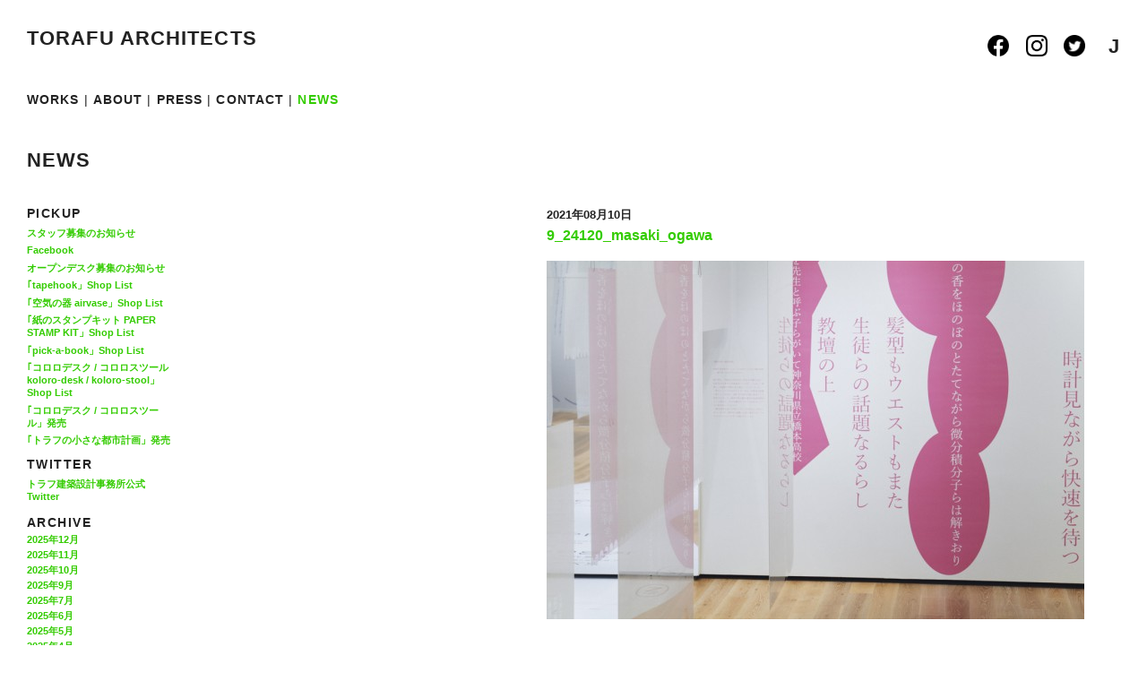

--- FILE ---
content_type: text/html; charset=UTF-8
request_url: http://torafu.com/works/%E4%BF%B5%E4%B8%87%E6%99%BA-%E5%B1%95-%EF%BC%83%E3%81%9F%E3%81%A3%E3%81%9F%E3%81%B2%E3%81%A8%E3%81%A4%E3%81%AE%E3%80%8C%E3%81%84%E3%81%84%E3%81%AD%E3%80%8D-%E3%80%8E%E3%82%B5%E3%83%A9%E3%83%80/attachment/9_24120_masaki_ogawa
body_size: 36350
content:
<!DOCTYPE html PUBLIC "-//W3C//DTD XHTML 1.0 Strict//EN" "http://www.w3.org/TR/xhtml1/DTD/xhtml1-strict.dtd">
<html xmlns="http://www.w3.org/1999/xhtml" lang="ja">
<head profile="http://gmpg.org/xfn/11">
<meta http-equiv="Content-Type" content="text/html; charset=UTF-8" />
<meta name="description" content="新しい感性を持つ若手建築家、鈴野浩一と禿真哉によるユニット、トラフ建築設計事務所...">
<title>9_24120_masaki_ogawa &laquo;  TORAFU ARCHITECTS トラフ建築設計事務所</title>

<!-- css -->
<link rel="stylesheet" href="http://torafu.com/wp-content/themes/torafu/css/reset.css" type="text/css" media="screen, print, projection, tv" />
<link rel="stylesheet" href="http://torafu.com/wp-content/themes/torafu/css/base.css" type="text/css" media="screen, print, projection, tv" />
<link rel="stylesheet" href="http://torafu.com/wp-content/themes/torafu/style.css" type="text/css" media="screen, print, projection, tv" />

<link rel="shortcut icon" type="image/x-icon" href="http://torafu.com/wp-content/themes/torafu/images/favicon.ico" />

<!-- js -->
<script src="http://torafu.com/wp-includes/js/jquery/jquery.js"></script> 
<script src="http://torafu.com/wp-includes/js/jquery/jquery-migrate.min.js"></script> 
<script src="http://torafu.com/wp-content/themes/torafu/js/jquery.scrollTo.js"></script> 
<script src="http://torafu.com/wp-content/themes/torafu/js/jquery.timer.js"></script> 
<script src="http://torafu.com/wp-content/themes/torafu/js/jquery.cycle.js"></script> 
<script src="http://torafu.com/wp-content/themes/torafu/js/jquery_cookie.js"></script> 

<script type="text/javascript"> 
jQuery.noConflict(); var $ = jQuery;

$(function() {


	$("#single img").each(function(){
		$(this).wrap("<div class='tn tn_single'><div class='tn_img'><a href='#'></a></div></div>");	
	});

	$("#about-img img").each(function(){
		$(this).wrap("<div class='tn tn_single'><div class='tn_img'><a href='#'></a></div></div>");	
	});

	$("#single-press img").each(function(){
		$(this).parent().addClass("tn_img2");
 		$(this).parent().width($(this).attr("width"));
	});

	setCookie();	
	initLng();
	$("#page").show();
	initImg();
		
	$.timer(600, function (timer) {
	$(".tn_img").css('background','#efefef');
	    timer.stop();
	});
	
	$(".l_J").click(function(){
		toggleLng($(this).html());
	});
	$(".l_E").click(function(){
		toggleLng($(this).html());
	});
	
});

function toggleMenuColour(t){
	$("#m_"+t).css('color','#33cc00');
}

function initImg(){
	if("" == 1){
		$(".S img").each(function(){ $(this).data('size',2); });
		$(".M img").each(function(){ $(this).data('size',1+(0.5*Math.round(2*Math.random()))); });
		$(".L img").each(function(){ $(this).data('size',1); });
		$(".tn img").each(function(){
			var orgW = $(this).width();
			var orgH = $(this).height();
			$(this).width(orgW/$(this).data('size'));		
			$(this).height(orgH/$(this).data('size'));				
		});
		
		$(".tn").each(function(){
			$(this).css('margin-top',3*(Math.round(2*Math.random()))+'em');
			$(this).width($(this).find("img").width());
			$(this).css('height','auto');
		});		
	}else{

		$(".tn img").each(function(){
			$(this).data('orgW',$(this).width());
			$(this).data('orgH',$(this).height());
			var scl = (1.5+(0.5*2*Math.random()));
			$(this).width($(this).width()/scl);		
			$(this).height($(this).height()/scl);
			$(this).height($(this).height());		
			$(this).data('current_size','s');
			$(this).data('tnW',$(this).width());		
			$(this).data('tnH',$(this).height());		
		});
		
		$(".tn").each(function(){
			$(this).css('margin-top',3*(Math.round(2*Math.random()))+'em');
			/*$(this).width($(this).find("img").width());*/
			$(this).css('height','auto');
		});		

		$(".tn").each(function(){					
/* 			$(this).css('margin-top',3*(Math.round(3*Math.random()))+'em'); */
/*
			$(this).find("img").data('orgW',$(this).css('width'));
			var www = $(this).find("img").width();
			var hhh = $(this).find("img").height();
*/

/*
			$(this).append("<p class='debug'></p>");
			$(this).find(".debug").html("test /w:"+www+" h:"+hhh);
*/

/*
			var scl = (1.5+(0.5*2*Math.random()));
			$(this).find("img").width(www/scl);
			$(this).find("img").height(hhh/scl);
*/
/* 			$(this).find("img").data('current_size','s'); */
		});
		$(".about-profile-img").each(function(){					
			$(this).find("img").width(150);
		});
	}	
}

function toggleLng(lng){
	/*if ($.browser.msie){*/
	if ($.support.msie){

		$(".tn_txt_unit").each(function(){
			$(this).data('orgTxt',$(this).html());
			$(this).html('');
		});
		$(".tn").animate({opacity:0});
		$("#page").animate({opacity:0},function(){
			this.style.removeAttribute('filter');           
			$("#lng .l_"+$.cookie('lng')).css('color','#333');
			$.cookie('lng',lng,{expires:30,path:'/'});
			initLng();
			$(".tn").animate({opacity:1},function(){
			this.style.removeAttribute('filter');           
			});			
			$("#page").animate({opacity:1},function(){
				$(".tn_txt_unit").each(function(){
					$(this).html($(this).data('orgTxt'));
				});
				this.style.removeAttribute('filter');           
			});			
		});
	}else{
		$("#youtube").hide();
		$("#page").animate({opacity:0},function(){	
			$("#lng .l_"+$.cookie('lng')).css('color','#333');
			$.cookie('lng',lng,{expires:30,path:'/'});
			initLng();
			$("#youtube").show();
			$("#page").animate({opacity:1});			
		});	
	}	
}

function setCookie(){
	$.cookie('lng',"",{path:"/",expires:-1});
	var lng=$.cookie('lng');
	if(lng==null){
		$.cookie('lng','J',{path:'/'});
	}
}

function initLng(){
	if($.cookie('lng')=='J'){
		$(".E").hide();
		$(".J").show();
	}else if($.cookie('lng')=='E'){
		$(".J").hide();	
		$(".E").show();
	}	
	$("#lng .l_"+$.cookie('lng')).css('color','#33cc00');
}
</script>
<meta name='robots' content='max-image-preview:large' />
<link rel='dns-prefetch' href='//s.w.org' />
<link rel="alternate" type="application/rss+xml" title="TORAFU ARCHITECTS トラフ建築設計事務所 &raquo; フィード" href="http://torafu.com/feed" />
<link rel="alternate" type="application/rss+xml" title="TORAFU ARCHITECTS トラフ建築設計事務所 &raquo; コメントフィード" href="http://torafu.com/comments/feed" />
<script type="text/javascript">
window._wpemojiSettings = {"baseUrl":"https:\/\/s.w.org\/images\/core\/emoji\/13.1.0\/72x72\/","ext":".png","svgUrl":"https:\/\/s.w.org\/images\/core\/emoji\/13.1.0\/svg\/","svgExt":".svg","source":{"concatemoji":"http:\/\/torafu.com\/wp-includes\/js\/wp-emoji-release.min.js?ver=d80f3f9e33e22ec6babb52b6bc484d43"}};
/*! This file is auto-generated */
!function(e,a,t){var n,r,o,i=a.createElement("canvas"),p=i.getContext&&i.getContext("2d");function s(e,t){var a=String.fromCharCode;p.clearRect(0,0,i.width,i.height),p.fillText(a.apply(this,e),0,0);e=i.toDataURL();return p.clearRect(0,0,i.width,i.height),p.fillText(a.apply(this,t),0,0),e===i.toDataURL()}function c(e){var t=a.createElement("script");t.src=e,t.defer=t.type="text/javascript",a.getElementsByTagName("head")[0].appendChild(t)}for(o=Array("flag","emoji"),t.supports={everything:!0,everythingExceptFlag:!0},r=0;r<o.length;r++)t.supports[o[r]]=function(e){if(!p||!p.fillText)return!1;switch(p.textBaseline="top",p.font="600 32px Arial",e){case"flag":return s([127987,65039,8205,9895,65039],[127987,65039,8203,9895,65039])?!1:!s([55356,56826,55356,56819],[55356,56826,8203,55356,56819])&&!s([55356,57332,56128,56423,56128,56418,56128,56421,56128,56430,56128,56423,56128,56447],[55356,57332,8203,56128,56423,8203,56128,56418,8203,56128,56421,8203,56128,56430,8203,56128,56423,8203,56128,56447]);case"emoji":return!s([10084,65039,8205,55357,56613],[10084,65039,8203,55357,56613])}return!1}(o[r]),t.supports.everything=t.supports.everything&&t.supports[o[r]],"flag"!==o[r]&&(t.supports.everythingExceptFlag=t.supports.everythingExceptFlag&&t.supports[o[r]]);t.supports.everythingExceptFlag=t.supports.everythingExceptFlag&&!t.supports.flag,t.DOMReady=!1,t.readyCallback=function(){t.DOMReady=!0},t.supports.everything||(n=function(){t.readyCallback()},a.addEventListener?(a.addEventListener("DOMContentLoaded",n,!1),e.addEventListener("load",n,!1)):(e.attachEvent("onload",n),a.attachEvent("onreadystatechange",function(){"complete"===a.readyState&&t.readyCallback()})),(n=t.source||{}).concatemoji?c(n.concatemoji):n.wpemoji&&n.twemoji&&(c(n.twemoji),c(n.wpemoji)))}(window,document,window._wpemojiSettings);
</script>
<style type="text/css">
img.wp-smiley,
img.emoji {
	display: inline !important;
	border: none !important;
	box-shadow: none !important;
	height: 1em !important;
	width: 1em !important;
	margin: 0 0.07em !important;
	vertical-align: -0.1em !important;
	background: none !important;
	padding: 0 !important;
}
</style>
	<link rel='stylesheet' id='wp-block-library-css'  href='http://torafu.com/wp-includes/css/dist/block-library/style.min.css?ver=d80f3f9e33e22ec6babb52b6bc484d43' type='text/css' media='all' />
<style id='wp-block-library-inline-css' type='text/css'>
.has-text-align-justify{text-align:justify;}
</style>
<link rel='stylesheet' id='mediaelement-css'  href='http://torafu.com/wp-includes/js/mediaelement/mediaelementplayer-legacy.min.css?ver=4.2.16' type='text/css' media='all' />
<link rel='stylesheet' id='wp-mediaelement-css'  href='http://torafu.com/wp-includes/js/mediaelement/wp-mediaelement.min.css?ver=d80f3f9e33e22ec6babb52b6bc484d43' type='text/css' media='all' />
<style id='global-styles-inline-css' type='text/css'>
body{--wp--preset--color--black: #000000;--wp--preset--color--cyan-bluish-gray: #abb8c3;--wp--preset--color--white: #ffffff;--wp--preset--color--pale-pink: #f78da7;--wp--preset--color--vivid-red: #cf2e2e;--wp--preset--color--luminous-vivid-orange: #ff6900;--wp--preset--color--luminous-vivid-amber: #fcb900;--wp--preset--color--light-green-cyan: #7bdcb5;--wp--preset--color--vivid-green-cyan: #00d084;--wp--preset--color--pale-cyan-blue: #8ed1fc;--wp--preset--color--vivid-cyan-blue: #0693e3;--wp--preset--color--vivid-purple: #9b51e0;--wp--preset--gradient--vivid-cyan-blue-to-vivid-purple: linear-gradient(135deg,rgba(6,147,227,1) 0%,rgb(155,81,224) 100%);--wp--preset--gradient--light-green-cyan-to-vivid-green-cyan: linear-gradient(135deg,rgb(122,220,180) 0%,rgb(0,208,130) 100%);--wp--preset--gradient--luminous-vivid-amber-to-luminous-vivid-orange: linear-gradient(135deg,rgba(252,185,0,1) 0%,rgba(255,105,0,1) 100%);--wp--preset--gradient--luminous-vivid-orange-to-vivid-red: linear-gradient(135deg,rgba(255,105,0,1) 0%,rgb(207,46,46) 100%);--wp--preset--gradient--very-light-gray-to-cyan-bluish-gray: linear-gradient(135deg,rgb(238,238,238) 0%,rgb(169,184,195) 100%);--wp--preset--gradient--cool-to-warm-spectrum: linear-gradient(135deg,rgb(74,234,220) 0%,rgb(151,120,209) 20%,rgb(207,42,186) 40%,rgb(238,44,130) 60%,rgb(251,105,98) 80%,rgb(254,248,76) 100%);--wp--preset--gradient--blush-light-purple: linear-gradient(135deg,rgb(255,206,236) 0%,rgb(152,150,240) 100%);--wp--preset--gradient--blush-bordeaux: linear-gradient(135deg,rgb(254,205,165) 0%,rgb(254,45,45) 50%,rgb(107,0,62) 100%);--wp--preset--gradient--luminous-dusk: linear-gradient(135deg,rgb(255,203,112) 0%,rgb(199,81,192) 50%,rgb(65,88,208) 100%);--wp--preset--gradient--pale-ocean: linear-gradient(135deg,rgb(255,245,203) 0%,rgb(182,227,212) 50%,rgb(51,167,181) 100%);--wp--preset--gradient--electric-grass: linear-gradient(135deg,rgb(202,248,128) 0%,rgb(113,206,126) 100%);--wp--preset--gradient--midnight: linear-gradient(135deg,rgb(2,3,129) 0%,rgb(40,116,252) 100%);--wp--preset--duotone--dark-grayscale: url('#wp-duotone-dark-grayscale');--wp--preset--duotone--grayscale: url('#wp-duotone-grayscale');--wp--preset--duotone--purple-yellow: url('#wp-duotone-purple-yellow');--wp--preset--duotone--blue-red: url('#wp-duotone-blue-red');--wp--preset--duotone--midnight: url('#wp-duotone-midnight');--wp--preset--duotone--magenta-yellow: url('#wp-duotone-magenta-yellow');--wp--preset--duotone--purple-green: url('#wp-duotone-purple-green');--wp--preset--duotone--blue-orange: url('#wp-duotone-blue-orange');--wp--preset--font-size--small: 13px;--wp--preset--font-size--medium: 20px;--wp--preset--font-size--large: 36px;--wp--preset--font-size--x-large: 42px;}.has-black-color{color: var(--wp--preset--color--black) !important;}.has-cyan-bluish-gray-color{color: var(--wp--preset--color--cyan-bluish-gray) !important;}.has-white-color{color: var(--wp--preset--color--white) !important;}.has-pale-pink-color{color: var(--wp--preset--color--pale-pink) !important;}.has-vivid-red-color{color: var(--wp--preset--color--vivid-red) !important;}.has-luminous-vivid-orange-color{color: var(--wp--preset--color--luminous-vivid-orange) !important;}.has-luminous-vivid-amber-color{color: var(--wp--preset--color--luminous-vivid-amber) !important;}.has-light-green-cyan-color{color: var(--wp--preset--color--light-green-cyan) !important;}.has-vivid-green-cyan-color{color: var(--wp--preset--color--vivid-green-cyan) !important;}.has-pale-cyan-blue-color{color: var(--wp--preset--color--pale-cyan-blue) !important;}.has-vivid-cyan-blue-color{color: var(--wp--preset--color--vivid-cyan-blue) !important;}.has-vivid-purple-color{color: var(--wp--preset--color--vivid-purple) !important;}.has-black-background-color{background-color: var(--wp--preset--color--black) !important;}.has-cyan-bluish-gray-background-color{background-color: var(--wp--preset--color--cyan-bluish-gray) !important;}.has-white-background-color{background-color: var(--wp--preset--color--white) !important;}.has-pale-pink-background-color{background-color: var(--wp--preset--color--pale-pink) !important;}.has-vivid-red-background-color{background-color: var(--wp--preset--color--vivid-red) !important;}.has-luminous-vivid-orange-background-color{background-color: var(--wp--preset--color--luminous-vivid-orange) !important;}.has-luminous-vivid-amber-background-color{background-color: var(--wp--preset--color--luminous-vivid-amber) !important;}.has-light-green-cyan-background-color{background-color: var(--wp--preset--color--light-green-cyan) !important;}.has-vivid-green-cyan-background-color{background-color: var(--wp--preset--color--vivid-green-cyan) !important;}.has-pale-cyan-blue-background-color{background-color: var(--wp--preset--color--pale-cyan-blue) !important;}.has-vivid-cyan-blue-background-color{background-color: var(--wp--preset--color--vivid-cyan-blue) !important;}.has-vivid-purple-background-color{background-color: var(--wp--preset--color--vivid-purple) !important;}.has-black-border-color{border-color: var(--wp--preset--color--black) !important;}.has-cyan-bluish-gray-border-color{border-color: var(--wp--preset--color--cyan-bluish-gray) !important;}.has-white-border-color{border-color: var(--wp--preset--color--white) !important;}.has-pale-pink-border-color{border-color: var(--wp--preset--color--pale-pink) !important;}.has-vivid-red-border-color{border-color: var(--wp--preset--color--vivid-red) !important;}.has-luminous-vivid-orange-border-color{border-color: var(--wp--preset--color--luminous-vivid-orange) !important;}.has-luminous-vivid-amber-border-color{border-color: var(--wp--preset--color--luminous-vivid-amber) !important;}.has-light-green-cyan-border-color{border-color: var(--wp--preset--color--light-green-cyan) !important;}.has-vivid-green-cyan-border-color{border-color: var(--wp--preset--color--vivid-green-cyan) !important;}.has-pale-cyan-blue-border-color{border-color: var(--wp--preset--color--pale-cyan-blue) !important;}.has-vivid-cyan-blue-border-color{border-color: var(--wp--preset--color--vivid-cyan-blue) !important;}.has-vivid-purple-border-color{border-color: var(--wp--preset--color--vivid-purple) !important;}.has-vivid-cyan-blue-to-vivid-purple-gradient-background{background: var(--wp--preset--gradient--vivid-cyan-blue-to-vivid-purple) !important;}.has-light-green-cyan-to-vivid-green-cyan-gradient-background{background: var(--wp--preset--gradient--light-green-cyan-to-vivid-green-cyan) !important;}.has-luminous-vivid-amber-to-luminous-vivid-orange-gradient-background{background: var(--wp--preset--gradient--luminous-vivid-amber-to-luminous-vivid-orange) !important;}.has-luminous-vivid-orange-to-vivid-red-gradient-background{background: var(--wp--preset--gradient--luminous-vivid-orange-to-vivid-red) !important;}.has-very-light-gray-to-cyan-bluish-gray-gradient-background{background: var(--wp--preset--gradient--very-light-gray-to-cyan-bluish-gray) !important;}.has-cool-to-warm-spectrum-gradient-background{background: var(--wp--preset--gradient--cool-to-warm-spectrum) !important;}.has-blush-light-purple-gradient-background{background: var(--wp--preset--gradient--blush-light-purple) !important;}.has-blush-bordeaux-gradient-background{background: var(--wp--preset--gradient--blush-bordeaux) !important;}.has-luminous-dusk-gradient-background{background: var(--wp--preset--gradient--luminous-dusk) !important;}.has-pale-ocean-gradient-background{background: var(--wp--preset--gradient--pale-ocean) !important;}.has-electric-grass-gradient-background{background: var(--wp--preset--gradient--electric-grass) !important;}.has-midnight-gradient-background{background: var(--wp--preset--gradient--midnight) !important;}.has-small-font-size{font-size: var(--wp--preset--font-size--small) !important;}.has-medium-font-size{font-size: var(--wp--preset--font-size--medium) !important;}.has-large-font-size{font-size: var(--wp--preset--font-size--large) !important;}.has-x-large-font-size{font-size: var(--wp--preset--font-size--x-large) !important;}
</style>
<link rel='stylesheet' id='cptch_stylesheet-css'  href='http://torafu.com/wp-content/plugins/captcha/css/style.css?ver=d80f3f9e33e22ec6babb52b6bc484d43' type='text/css' media='all' />
<link rel='stylesheet' id='jetpack_css-css'  href='http://torafu.com/wp-content/plugins/jetpack/css/jetpack.css?ver=10.7.2' type='text/css' media='all' />
<link rel="https://api.w.org/" href="http://torafu.com/wp-json/" /><link rel="alternate" type="application/json" href="http://torafu.com/wp-json/wp/v2/media/23721" /><link rel="EditURI" type="application/rsd+xml" title="RSD" href="http://torafu.com/xmlrpc.php?rsd" />
<link rel="wlwmanifest" type="application/wlwmanifest+xml" href="http://torafu.com/wp-includes/wlwmanifest.xml" /> 

<link rel='shortlink' href='http://torafu.com/?p=23721' />
<link rel="alternate" type="application/json+oembed" href="http://torafu.com/wp-json/oembed/1.0/embed?url=http%3A%2F%2Ftorafu.com%2Fworks%2F%25e4%25bf%25b5%25e4%25b8%2587%25e6%2599%25ba-%25e5%25b1%2595-%25ef%25bc%2583%25e3%2581%259f%25e3%2581%25a3%25e3%2581%259f%25e3%2581%25b2%25e3%2581%25a8%25e3%2581%25a4%25e3%2581%25ae%25e3%2580%258c%25e3%2581%2584%25e3%2581%2584%25e3%2581%25ad%25e3%2580%258d-%25e3%2580%258e%25e3%2582%25b5%25e3%2583%25a9%25e3%2583%2580%2Fattachment%2F9_24120_masaki_ogawa" />
<link rel="alternate" type="text/xml+oembed" href="http://torafu.com/wp-json/oembed/1.0/embed?url=http%3A%2F%2Ftorafu.com%2Fworks%2F%25e4%25bf%25b5%25e4%25b8%2587%25e6%2599%25ba-%25e5%25b1%2595-%25ef%25bc%2583%25e3%2581%259f%25e3%2581%25a3%25e3%2581%259f%25e3%2581%25b2%25e3%2581%25a8%25e3%2581%25a4%25e3%2581%25ae%25e3%2580%258c%25e3%2581%2584%25e3%2581%2584%25e3%2581%25ad%25e3%2580%258d-%25e3%2580%258e%25e3%2582%25b5%25e3%2583%25a9%25e3%2583%2580%2Fattachment%2F9_24120_masaki_ogawa&#038;format=xml" />
<style type="text/css">
.taxonomy-drilldown-lists p,
.taxonomy-drilldown-checkboxes p,
.taxonomy-drilldown-dropdowns p {
	margin-top: 1em;
}

.taxonomy-drilldown-checkboxes li,
.taxonomy-drilldown-dropdowns li {
	list-style: none;
}

.taxonomy-drilldown-dropdowns select {
	display: block;
}
</style>
<style type='text/css'>img#wpstats{display:none}</style>
	<meta name="norton-safeweb-site-verification" content="50kcz2tvwey37dyi2vk6vbam9e2e1w46-8e88ctgtvvdzeikna3ikm7spi25cn26a0oc9nlkiqm4i28sj0zd0l82hkj9jyczzr37zepxottvzfoyd6xlkgnac485fbsf" />
</head>

<body id="pagetop">
<!--////////////////////////////////////////////////////////////////////////////////-->
<!-- page -->
<!--////////////////////////////////////////////////////////////////////////////////-->
<div id="page">
<!--////////////////////////////////////////////////////////////////////////////////-->
<!-- header -->
<!--////////////////////////////////////////////////////////////////////////////////-->
	<div id="header">
		<!-- header-r1 -->
		<div id="header-r1" class="clearfix">
			<div id="logo">
				<h1><a href="http://torafu.com">TORAFU ARCHITECTS</a></h1>
			</div>
			<!-- exclude news -->
			<div id="lng">				
					
				<a href="https://www.facebook.com/torafu.co.jp"><img src="http://torafu.com/wp-content/themes/torafu/images/icon-facebook.png" id="sns-icon" /></a>&nbsp;
				<a href="https://www.instagram.com/torafuarchitects/"><img src="http://torafu.com/wp-content/themes/torafu/images/icon-instagram.png" id="sns-icon" /></a>&nbsp;
				<a href="https://twitter.com/_TORAFU"><img src="http://torafu.com/wp-content/themes/torafu/images/icon-twitter.png" id="sns-icon" /></a>&nbsp;&nbsp;
				<strong>J</strong>					
				
			</div>
		</div>
		<!-- header-r2 -->
		<div id="header-r2" class="clearfix">
			<!-- menu -->
			<div id="menu">
				<ul class="clearfix">
					<li><a href="http://torafu.com" id="m_WORKS">WORKS</a>&nbsp;|&nbsp;</li>
					<li><a href="http://torafu.com/about/" id="m_ABOUT">ABOUT</a>&nbsp;|&nbsp;</li>
					<li><a href="http://torafu.com/press/" id="m_PRESS">PRESS</a>&nbsp;|&nbsp;</li>
					<li><a href="http://torafu.com/contact/" id="m_CONTACT">CONTACT</a>&nbsp;|&nbsp;</li>
					<li><a href="http://torafu.com/news/" id="m_NEWS">NEWS</a></li>
				</ul>			
			</div>
		</div>		
	</div>
<!--////////////////////////////////////////////////////////////////////////////////-->
<!-- content-->
<!--////////////////////////////////////////////////////////////////////////////////-->
	<div id="content">
<!-- toggle menu -->
<script type="text/javascript">toggleMenuColour("NEWS");</script>

<!-- news -->
<div id="news" class="clearfix">

	<!-- header-text -->
	<div id="header-text"><h2>NEWS</h2></div>
	<!-- header-text -->

	<!-- news-sidebar -->
	<div id="news-sidebar">
		<div id="news-pickup">
			<h3>PICKUP</h3>
			<ul>
												 
				 <li><a href="http://torafu.com/news/%e3%82%b9%e3%82%bf%e3%83%83%e3%83%95%e5%8b%9f%e9%9b%86%e3%81%ae%e3%81%8a%e7%9f%a5%e3%82%89%e3%81%9b-3.html">スタッフ募集のお知らせ</a></li>
				
								 
				 <li><a href="http://torafu.com/news/facebook.html">Facebook</a></li>
				
								 
				 <li><a href="http://torafu.com/news/open-desk-2013082.html">オープンデスク募集のお知らせ</a></li>
				
								 
				 <li><a href="http://torafu.com/pickup/tapehook-shop-list-2.html">｢tapehook」Shop List</a></li>
				
								 
				 <li><a href="http://torafu.com/pickup/airvase-shoplist.html">｢空気の器 airvase」Shop List</a></li>
				
								 
				 <li><a href="http://torafu.com/pickup/paper-stamp-kit-shoplist.html">｢紙のスタンプキット PAPER STAMP KIT」Shop List</a></li>
				
								 
				 <li><a href="http://torafu.com/pickup/pick-a-book-shop-list.html">｢pick-a-book」Shop List</a></li>
				
								 
				 <li><a href="http://torafu.com/pickup/koloro-shop-list.html">｢コロロデスク / コロロスツール koloro-desk / koloro-stool」Shop List</a></li>
				
								 
				 <li><a href="http://torafu.com/news/koloro-desk-stool.html">｢コロロデスク / コロロスツール」発売</a></li>
				
								 
				 <li><a href="http://torafu.com/news/torafus-small-city-planning.html">｢トラフの小さな都市計画」発売</a></li>
				
							</ul>
		</div>
		<div id="twitter">
			<h3>TWITTER</h3>
			<ul>
				<li><a href="http://twitter.com/_TORAFU/" target="_blank">トラフ建築設計事務所公式<br />Twitter</a></li>
			</ul>
		</div>
		<div id="news-archive">
			<h3>ARCHIVE</h3>
			<ul>
				<li><a href='http://torafu.com/2025/12'>2025年12月</a></li>
	<li><a href='http://torafu.com/2025/11'>2025年11月</a></li>
	<li><a href='http://torafu.com/2025/10'>2025年10月</a></li>
	<li><a href='http://torafu.com/2025/09'>2025年9月</a></li>
	<li><a href='http://torafu.com/2025/07'>2025年7月</a></li>
	<li><a href='http://torafu.com/2025/06'>2025年6月</a></li>
	<li><a href='http://torafu.com/2025/05'>2025年5月</a></li>
	<li><a href='http://torafu.com/2025/04'>2025年4月</a></li>
	<li><a href='http://torafu.com/2025/03'>2025年3月</a></li>
	<li><a href='http://torafu.com/2025/02'>2025年2月</a></li>
	<li><a href='http://torafu.com/2025/01'>2025年1月</a></li>
	<li><a href='http://torafu.com/2024/12'>2024年12月</a></li>
	<li><a href='http://torafu.com/2024/11'>2024年11月</a></li>
	<li><a href='http://torafu.com/2024/10'>2024年10月</a></li>
	<li><a href='http://torafu.com/2024/09'>2024年9月</a></li>
	<li><a href='http://torafu.com/2024/08'>2024年8月</a></li>
	<li><a href='http://torafu.com/2024/07'>2024年7月</a></li>
	<li><a href='http://torafu.com/2024/06'>2024年6月</a></li>
	<li><a href='http://torafu.com/2024/05'>2024年5月</a></li>
	<li><a href='http://torafu.com/2024/04'>2024年4月</a></li>
	<li><a href='http://torafu.com/2024/03'>2024年3月</a></li>
	<li><a href='http://torafu.com/2024/02'>2024年2月</a></li>
	<li><a href='http://torafu.com/2024/01'>2024年1月</a></li>
	<li><a href='http://torafu.com/2023/12'>2023年12月</a></li>
	<li><a href='http://torafu.com/2023/11'>2023年11月</a></li>
	<li><a href='http://torafu.com/2023/10'>2023年10月</a></li>
	<li><a href='http://torafu.com/2023/09'>2023年9月</a></li>
	<li><a href='http://torafu.com/2023/08'>2023年8月</a></li>
	<li><a href='http://torafu.com/2023/07'>2023年7月</a></li>
	<li><a href='http://torafu.com/2023/06'>2023年6月</a></li>
	<li><a href='http://torafu.com/2023/05'>2023年5月</a></li>
	<li><a href='http://torafu.com/2023/04'>2023年4月</a></li>
	<li><a href='http://torafu.com/2023/03'>2023年3月</a></li>
	<li><a href='http://torafu.com/2022/12'>2022年12月</a></li>
	<li><a href='http://torafu.com/2022/11'>2022年11月</a></li>
	<li><a href='http://torafu.com/2022/10'>2022年10月</a></li>
	<li><a href='http://torafu.com/2022/09'>2022年9月</a></li>
	<li><a href='http://torafu.com/2022/08'>2022年8月</a></li>
	<li><a href='http://torafu.com/2022/07'>2022年7月</a></li>
	<li><a href='http://torafu.com/2022/06'>2022年6月</a></li>
	<li><a href='http://torafu.com/2022/05'>2022年5月</a></li>
	<li><a href='http://torafu.com/2022/04'>2022年4月</a></li>
	<li><a href='http://torafu.com/2022/03'>2022年3月</a></li>
	<li><a href='http://torafu.com/2021/12'>2021年12月</a></li>
	<li><a href='http://torafu.com/2021/11'>2021年11月</a></li>
	<li><a href='http://torafu.com/2021/10'>2021年10月</a></li>
	<li><a href='http://torafu.com/2021/09'>2021年9月</a></li>
	<li><a href='http://torafu.com/2021/08'>2021年8月</a></li>
	<li><a href='http://torafu.com/2021/07'>2021年7月</a></li>
	<li><a href='http://torafu.com/2021/06'>2021年6月</a></li>
	<li><a href='http://torafu.com/2021/05'>2021年5月</a></li>
	<li><a href='http://torafu.com/2021/03'>2021年3月</a></li>
	<li><a href='http://torafu.com/2021/01'>2021年1月</a></li>
	<li><a href='http://torafu.com/2020/12'>2020年12月</a></li>
	<li><a href='http://torafu.com/2020/11'>2020年11月</a></li>
	<li><a href='http://torafu.com/2020/10'>2020年10月</a></li>
	<li><a href='http://torafu.com/2020/09'>2020年9月</a></li>
	<li><a href='http://torafu.com/2020/08'>2020年8月</a></li>
	<li><a href='http://torafu.com/2020/07'>2020年7月</a></li>
	<li><a href='http://torafu.com/2020/06'>2020年6月</a></li>
	<li><a href='http://torafu.com/2020/05'>2020年5月</a></li>
	<li><a href='http://torafu.com/2020/04'>2020年4月</a></li>
	<li><a href='http://torafu.com/2020/03'>2020年3月</a></li>
	<li><a href='http://torafu.com/2020/02'>2020年2月</a></li>
	<li><a href='http://torafu.com/2020/01'>2020年1月</a></li>
	<li><a href='http://torafu.com/2019/12'>2019年12月</a></li>
	<li><a href='http://torafu.com/2019/11'>2019年11月</a></li>
	<li><a href='http://torafu.com/2019/10'>2019年10月</a></li>
	<li><a href='http://torafu.com/2019/09'>2019年9月</a></li>
	<li><a href='http://torafu.com/2019/08'>2019年8月</a></li>
	<li><a href='http://torafu.com/2019/07'>2019年7月</a></li>
	<li><a href='http://torafu.com/2019/06'>2019年6月</a></li>
	<li><a href='http://torafu.com/2019/05'>2019年5月</a></li>
	<li><a href='http://torafu.com/2019/04'>2019年4月</a></li>
	<li><a href='http://torafu.com/2019/03'>2019年3月</a></li>
	<li><a href='http://torafu.com/2019/01'>2019年1月</a></li>
	<li><a href='http://torafu.com/2018/12'>2018年12月</a></li>
	<li><a href='http://torafu.com/2018/11'>2018年11月</a></li>
	<li><a href='http://torafu.com/2018/10'>2018年10月</a></li>
	<li><a href='http://torafu.com/2018/09'>2018年9月</a></li>
	<li><a href='http://torafu.com/2018/08'>2018年8月</a></li>
	<li><a href='http://torafu.com/2018/07'>2018年7月</a></li>
	<li><a href='http://torafu.com/2018/06'>2018年6月</a></li>
	<li><a href='http://torafu.com/2018/05'>2018年5月</a></li>
	<li><a href='http://torafu.com/2018/04'>2018年4月</a></li>
	<li><a href='http://torafu.com/2018/03'>2018年3月</a></li>
	<li><a href='http://torafu.com/2018/02'>2018年2月</a></li>
	<li><a href='http://torafu.com/2018/01'>2018年1月</a></li>
	<li><a href='http://torafu.com/2017/12'>2017年12月</a></li>
	<li><a href='http://torafu.com/2017/11'>2017年11月</a></li>
	<li><a href='http://torafu.com/2017/10'>2017年10月</a></li>
	<li><a href='http://torafu.com/2017/09'>2017年9月</a></li>
	<li><a href='http://torafu.com/2017/08'>2017年8月</a></li>
	<li><a href='http://torafu.com/2017/07'>2017年7月</a></li>
	<li><a href='http://torafu.com/2017/06'>2017年6月</a></li>
	<li><a href='http://torafu.com/2017/05'>2017年5月</a></li>
	<li><a href='http://torafu.com/2017/04'>2017年4月</a></li>
	<li><a href='http://torafu.com/2017/03'>2017年3月</a></li>
	<li><a href='http://torafu.com/2017/01'>2017年1月</a></li>
	<li><a href='http://torafu.com/2016/12'>2016年12月</a></li>
	<li><a href='http://torafu.com/2016/11'>2016年11月</a></li>
	<li><a href='http://torafu.com/2016/10'>2016年10月</a></li>
	<li><a href='http://torafu.com/2016/08'>2016年8月</a></li>
	<li><a href='http://torafu.com/2016/07'>2016年7月</a></li>
	<li><a href='http://torafu.com/2016/06'>2016年6月</a></li>
	<li><a href='http://torafu.com/2016/05'>2016年5月</a></li>
	<li><a href='http://torafu.com/2016/04'>2016年4月</a></li>
	<li><a href='http://torafu.com/2016/03'>2016年3月</a></li>
	<li><a href='http://torafu.com/2016/02'>2016年2月</a></li>
	<li><a href='http://torafu.com/2016/01'>2016年1月</a></li>
	<li><a href='http://torafu.com/2015/12'>2015年12月</a></li>
	<li><a href='http://torafu.com/2015/11'>2015年11月</a></li>
	<li><a href='http://torafu.com/2015/10'>2015年10月</a></li>
	<li><a href='http://torafu.com/2015/09'>2015年9月</a></li>
	<li><a href='http://torafu.com/2015/07'>2015年7月</a></li>
	<li><a href='http://torafu.com/2015/06'>2015年6月</a></li>
	<li><a href='http://torafu.com/2015/05'>2015年5月</a></li>
	<li><a href='http://torafu.com/2015/04'>2015年4月</a></li>
	<li><a href='http://torafu.com/2015/03'>2015年3月</a></li>
	<li><a href='http://torafu.com/2015/02'>2015年2月</a></li>
	<li><a href='http://torafu.com/2015/01'>2015年1月</a></li>
	<li><a href='http://torafu.com/2014/12'>2014年12月</a></li>
	<li><a href='http://torafu.com/2014/11'>2014年11月</a></li>
	<li><a href='http://torafu.com/2014/10'>2014年10月</a></li>
	<li><a href='http://torafu.com/2014/09'>2014年9月</a></li>
	<li><a href='http://torafu.com/2014/08'>2014年8月</a></li>
	<li><a href='http://torafu.com/2014/07'>2014年7月</a></li>
	<li><a href='http://torafu.com/2014/06'>2014年6月</a></li>
	<li><a href='http://torafu.com/2014/05'>2014年5月</a></li>
	<li><a href='http://torafu.com/2014/04'>2014年4月</a></li>
	<li><a href='http://torafu.com/2014/03'>2014年3月</a></li>
	<li><a href='http://torafu.com/2014/02'>2014年2月</a></li>
	<li><a href='http://torafu.com/2014/01'>2014年1月</a></li>
	<li><a href='http://torafu.com/2013/12'>2013年12月</a></li>
	<li><a href='http://torafu.com/2013/11'>2013年11月</a></li>
	<li><a href='http://torafu.com/2013/10'>2013年10月</a></li>
	<li><a href='http://torafu.com/2013/09'>2013年9月</a></li>
	<li><a href='http://torafu.com/2013/08'>2013年8月</a></li>
	<li><a href='http://torafu.com/2013/07'>2013年7月</a></li>
	<li><a href='http://torafu.com/2013/06'>2013年6月</a></li>
	<li><a href='http://torafu.com/2013/05'>2013年5月</a></li>
	<li><a href='http://torafu.com/2013/04'>2013年4月</a></li>
	<li><a href='http://torafu.com/2013/03'>2013年3月</a></li>
	<li><a href='http://torafu.com/2013/02'>2013年2月</a></li>
	<li><a href='http://torafu.com/2013/01'>2013年1月</a></li>
	<li><a href='http://torafu.com/2012/12'>2012年12月</a></li>
	<li><a href='http://torafu.com/2012/11'>2012年11月</a></li>
	<li><a href='http://torafu.com/2012/10'>2012年10月</a></li>
	<li><a href='http://torafu.com/2012/09'>2012年9月</a></li>
	<li><a href='http://torafu.com/2012/08'>2012年8月</a></li>
	<li><a href='http://torafu.com/2012/07'>2012年7月</a></li>
	<li><a href='http://torafu.com/2012/06'>2012年6月</a></li>
	<li><a href='http://torafu.com/2012/05'>2012年5月</a></li>
	<li><a href='http://torafu.com/2012/04'>2012年4月</a></li>
	<li><a href='http://torafu.com/2012/03'>2012年3月</a></li>
	<li><a href='http://torafu.com/2012/02'>2012年2月</a></li>
	<li><a href='http://torafu.com/2012/01'>2012年1月</a></li>
	<li><a href='http://torafu.com/2011/12'>2011年12月</a></li>
	<li><a href='http://torafu.com/2011/11'>2011年11月</a></li>
	<li><a href='http://torafu.com/2011/10'>2011年10月</a></li>
	<li><a href='http://torafu.com/2011/09'>2011年9月</a></li>
	<li><a href='http://torafu.com/2011/08'>2011年8月</a></li>
	<li><a href='http://torafu.com/2011/07'>2011年7月</a></li>
	<li><a href='http://torafu.com/2011/06'>2011年6月</a></li>
	<li><a href='http://torafu.com/2011/05'>2011年5月</a></li>
	<li><a href='http://torafu.com/2011/04'>2011年4月</a></li>
	<li><a href='http://torafu.com/2011/03'>2011年3月</a></li>
	<li><a href='http://torafu.com/2011/02'>2011年2月</a></li>
	<li><a href='http://torafu.com/2011/01'>2011年1月</a></li>
	<li><a href='http://torafu.com/2010/12'>2010年12月</a></li>
	<li><a href='http://torafu.com/2010/11'>2010年11月</a></li>
			</ul>
			<br/>
			<a href="http://torafu.sakura.ne.jp/old/news.html" target="_blank">OLD NEWS</a>
			<br/>
			<a href="http://torafu1.exblog.jp/" target="_blank">OLD DIARY</a>
		</div>
	</div>
	<!-- news-sidebar -->

	<!-- news-content -->
	<div id="news-content">
					<div class="news-post">
				<div class="news-post-header clearfix">
						<p class="news-post-date">2021年08月10日</p>
						<h3><a href="http://torafu.com/works/%e4%bf%b5%e4%b8%87%e6%99%ba-%e5%b1%95-%ef%bc%83%e3%81%9f%e3%81%a3%e3%81%9f%e3%81%b2%e3%81%a8%e3%81%a4%e3%81%ae%e3%80%8c%e3%81%84%e3%81%84%e3%81%ad%e3%80%8d-%e3%80%8e%e3%82%b5%e3%83%a9%e3%83%80/attachment/9_24120_masaki_ogawa">9_24120_masaki_ogawa</a></h3>
				</div>
				<p class="attachment"><a href='http://torafu.com/wp-content/uploads/9_24120_masaki_ogawa.jpg'><img width="600" height="400" src="http://torafu.com/wp-content/uploads/9_24120_masaki_ogawa-600x400.jpg" class="attachment-medium size-medium" alt="" loading="lazy" srcset="http://torafu.com/wp-content/uploads/9_24120_masaki_ogawa-600x400.jpg 600w, http://torafu.com/wp-content/uploads/9_24120_masaki_ogawa-300x200.jpg 300w, http://torafu.com/wp-content/uploads/9_24120_masaki_ogawa-768x512.jpg 768w, http://torafu.com/wp-content/uploads/9_24120_masaki_ogawa.jpg 1024w" sizes="(max-width: 600px) 100vw, 600px" /></a></p>
			</div>
			</div>
	<!-- news-content -->

	
</div>
<!-- news -->


</div>
<!-- content -->

<!-- footer -->
<div id="footer">
	<p>© 2026 TORAFU ARCHITECTS / all rights reserved.</p>
</div>
<!-- footer -->	

</div>
<!-- page -->

<script src='https://stats.wp.com/e-202604.js' defer></script>
<script>
	_stq = window._stq || [];
	_stq.push([ 'view', {v:'ext',j:'1:10.7.2',blog:'203362449',post:'23721',tz:'9',srv:'torafu.com'} ]);
	_stq.push([ 'clickTrackerInit', '203362449', '23721' ]);
</script>

</body>
</html>
